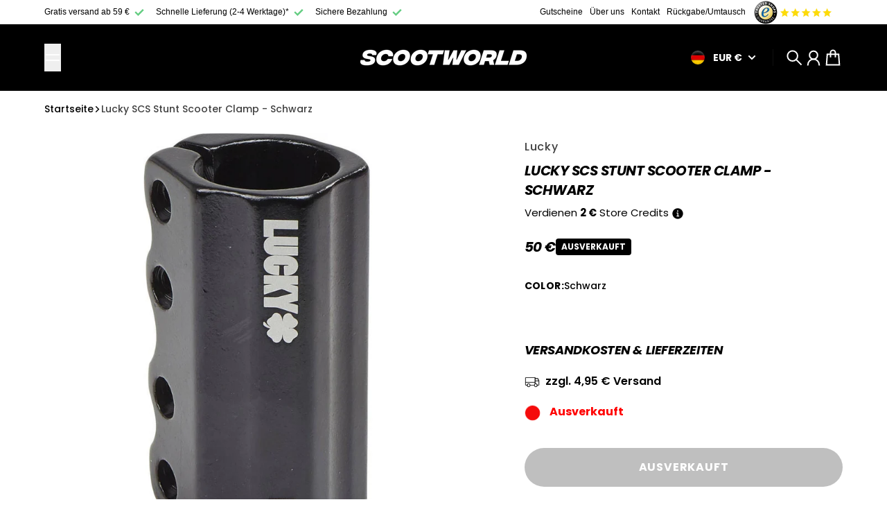

--- FILE ---
content_type: text/json
request_url: https://conf.config-security.com/model
body_size: 82
content:
{"title":"recommendation AI model (keras)","structure":"release_id=0x4a:48:7a:47:41:5d:65:5a:45:2a:70:7d:76:35:5a:72:6b:29:2a:5c:6e:3b:3b:67:29:72:76:30:3d;keras;cypci7s9qcd0sci1lwd2lk6urc9151rtpetoh8tuuvg6dtz45776p671tqpp2ji4t0rdbh7u","weights":"../weights/4a487a47.h5","biases":"../biases/4a487a47.h5"}